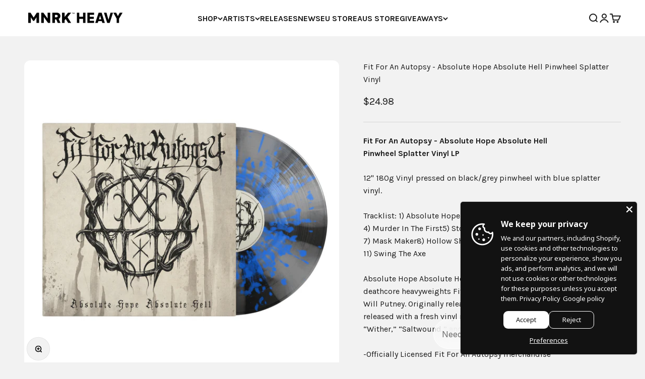

--- FILE ---
content_type: text/javascript; charset=utf-8
request_url: https://mnrkheavy.com/products/fit-for-an-autopsy-absolute-hope-absolute-hell-pinwheel-splatter-vinyl.js
body_size: 935
content:
{"id":7926759194849,"title":"Fit For An Autopsy - Absolute Hope Absolute Hell Pinwheel Splatter Vinyl","handle":"fit-for-an-autopsy-absolute-hope-absolute-hell-pinwheel-splatter-vinyl","description":"\u003cp data-mce-fragment=\"1\"\u003e\u003cstrong data-mce-fragment=\"1\"\u003eFit For An Autopsy - Absolute Hope Absolute Hell \u003c\/strong\u003e\u003cbr data-mce-fragment=\"1\"\u003e\u003cstrong data-mce-fragment=\"1\"\u003ePinwheel Splatter Vinyl LP \u003c\/strong\u003e\u003c\/p\u003e\n\u003cp data-mce-fragment=\"1\"\u003e12\" 180g Vinyl pressed on black\/grey pinwheel with blue splatter vinyl. \u003cbr\u003e\u003cbr\u003e\u003cspan style=\"font-weight: 400;\"\u003eTracklist: \u003cbr\u003e\u003c\/span\u003e\u003cspan style=\"font-weight: 400;\"\u003e1) Absolute Hope Absolute Hell\u003cbr\u003e\u003c\/span\u003e\u003cspan style=\"font-weight: 400;\"\u003e2) Wither\u003cbr\u003e\u003c\/span\u003e\u003cspan style=\"font-weight: 400;\"\u003e3) Saltwound\u003cbr\u003e\u003c\/span\u003e\u003cspan style=\"font-weight: 400;\"\u003e4) Murder In The First\u003cbr\u003e\u003c\/span\u003e\u003cspan style=\"font-weight: 400;\"\u003e5) Storm Drains \u003cbr\u003e\u003c\/span\u003e\u003cspan style=\"font-weight: 400;\"\u003e6) Ghosts In The River\u003cbr\u003e\u003c\/span\u003e\u003cspan style=\"font-weight: 400;\"\u003e7) Mask Maker\u003cbr\u003e\u003c\/span\u003e\u003cspan style=\"font-weight: 400;\"\u003e8) Hollow Shell\u003cbr\u003e\u003c\/span\u003e\u003cspan style=\"font-weight: 400;\"\u003e9) Out To Sea\u003c\/span\u003e\u003cspan style=\"font-weight: 400;\"\u003e\u003cbr\u003e\u003c\/span\u003e\u003cspan style=\"font-weight: 400;\"\u003e10) False Positive\u003c\/span\u003e\u003cspan style=\"font-weight: 400;\"\u003e\u003cbr\u003e\u003c\/span\u003e\u003cspan style=\"font-weight: 400;\"\u003e11) Swing The Axe\u003cbr\u003e\u003cbr\u003e\u003c\/span\u003e\u003cspan style=\"font-weight: 400;\"\u003e\u003c\/span\u003e\u003cspan style=\"font-weight: 400;\"\u003eAbsolute Hope Absolute Hell is the third full-length album from deathcore heavyweights Fit For An Autopsy, written and produced by Will Putney. Originally released in 2015, this album has been re-released with a fresh vinyl pressing in 2022. Featuring the tracks “Wither,” “Saltwound,” and “Absolute Hope Absolute Hell.” \u003cbr\u003e\u003cbr\u003e\u003c\/span\u003e-Officially Licensed Fit For An Autopsy merchandise\u003cbr\u003e\u003c\/p\u003e\n\u003cp data-mce-fragment=\"1\"\u003e \u003c\/p\u003e","published_at":"2022-12-13T11:42:07-05:00","created_at":"2022-12-06T12:18:23-05:00","vendor":"Fit For An Autopsy","type":"Records \u0026 LPs","tags":["2026","Bandcamp","Fit For An Autopsy","flash","SINGLE LP","vinyl"],"price":2498,"price_min":2498,"price_max":2498,"available":true,"price_varies":false,"compare_at_price":null,"compare_at_price_min":0,"compare_at_price_max":0,"compare_at_price_varies":false,"variants":[{"id":43602249973985,"title":"Default Title","option1":"Default Title","option2":null,"option3":null,"sku":"EOM-LP-46500","requires_shipping":true,"taxable":true,"featured_image":null,"available":true,"name":"Fit For An Autopsy - Absolute Hope Absolute Hell Pinwheel Splatter Vinyl","public_title":null,"options":["Default Title"],"price":2498,"weight":283,"compare_at_price":null,"inventory_management":"shopify","barcode":"634164650018","quantity_rule":{"min":1,"max":null,"increment":1},"quantity_price_breaks":[],"requires_selling_plan":false,"selling_plan_allocations":[]}],"images":["\/\/cdn.shopify.com\/s\/files\/1\/0549\/0245\/6545\/products\/FitForAnAutopsyAbsoluteHopeAbsoluteHellPinwheelSplatterVinyl.png?v=1678391941"],"featured_image":"\/\/cdn.shopify.com\/s\/files\/1\/0549\/0245\/6545\/products\/FitForAnAutopsyAbsoluteHopeAbsoluteHellPinwheelSplatterVinyl.png?v=1678391941","options":[{"name":"Title","position":1,"values":["Default Title"]}],"url":"\/products\/fit-for-an-autopsy-absolute-hope-absolute-hell-pinwheel-splatter-vinyl","media":[{"alt":"Fit For An Autopsy Absolute Hope Absolute Hell Vinyl Splatter LP Fit For An Autopsy FFAA Official Merch ","id":31585505738977,"position":1,"preview_image":{"aspect_ratio":1.0,"height":2048,"width":2048,"src":"https:\/\/cdn.shopify.com\/s\/files\/1\/0549\/0245\/6545\/products\/FitForAnAutopsyAbsoluteHopeAbsoluteHellPinwheelSplatterVinyl.png?v=1678391941"},"aspect_ratio":1.0,"height":2048,"media_type":"image","src":"https:\/\/cdn.shopify.com\/s\/files\/1\/0549\/0245\/6545\/products\/FitForAnAutopsyAbsoluteHopeAbsoluteHellPinwheelSplatterVinyl.png?v=1678391941","width":2048}],"requires_selling_plan":false,"selling_plan_groups":[]}

--- FILE ---
content_type: application/javascript
request_url: https://mnrkheavy.com/apps/sap/1769423843/api/2/2hlYXZ5Lm15c2hvcGlmeS5jb20=bW5ya.js
body_size: 15818
content:
window.tdfEventHub.TriggerEventOnce('data_app2',{"offers":{"1":{"111282":{"id":111282,"trigger":{"segment_ids":[6855,6856]},"product_groups":[{"type_id":3,"ids":[7465601007841,6634528211169,7544025022689,7460552736993,7988292911329,7457886437601,6634520805601,7653056774369,6634494820577,6634494853345,8038943490273,7799819829473,8008975712481,6634520379617,6634520674529,6634521100513,6634492690657,6634520772833,7571686523105,6634521166049]}],"message":"Rocktober 🎃","discount":{"type_id":7,"value":5},"label":"Now {price}"},"126376":{"id":126376,"trigger":{},"product_groups":[{"type_id":2,"ids":[8010419568865]}],"message":"Flash sale now 🔥","discount":{"type_id":1,"value":30},"label":"Now {price}"},"126625":{"id":126625,"trigger":{},"product_groups":[{"type_id":3,"ids":[7460460134625,7460556636385,7460552736993,7460570562785,7460599365857,7481515802849,7460596252897,7460565352673]}],"message":"Deal 🖤","discount":{"type_id":1,"value":75},"label":"Now {price}"},"126626":{"id":126626,"trigger":{},"product_groups":[{"type_id":2,"ids":[7858319753441,7665832919265,7665846943969,7889114464481,7889117020385]}],"message":"Flash sale now 🔥","discount":{"type_id":1,"value":30},"label":"Now {price}"},"129326":{"id":129326,"trigger":{},"product_groups":[{"type_id":3,"ids":[8703216287969,8703217991905,8704387350753,8069545197793,8704388727009,8704389710049]}],"message":"Flash sale now 🔥","discount":{"type_id":1,"value":75},"label":"Now {price}"},"129347":{"id":129347,"trigger":{},"product_groups":[{"type_id":2,"ids":[8800460701921,8613457756385,8613454184673,8588358648033,8613469159649]}],"message":"New Album Celebration!","discount":{"type_id":1,"value":35},"label":"Now {price}"},"135653":{"id":135653,"trigger":{},"product_groups":[{"type_id":2,"ids":[8859677950177]}],"message":"Free Gift!","discount":{"type_id":4,"value":"8859682930913"}},"135863":{"id":135863,"trigger":{},"product_groups":[{"type_id":3,"ids":[6635840372961,7966735630561,7966739431649,7858319753441,7986385748193,7460556636385,7880128495841,7669237416161,7457880867041,7908814094561,7198322393313,6634504061153,6634492657889,8090780729569,7457888796897,8222406901985,7573620621537,7839325847777,8008975286497,7457878147297,7977032515809,6634526605537,7839328600289,7460565352673,7977032876257,7977032286433,7977031467233,6634492494049,6634521100513,7907943022817,6634520772833,6634521166049,8820103381217,7808229507297]}],"message":"Deal 🖤","discount":{"type_id":1,"value":25},"label":"Now {price}"},"135941":{"id":135941,"trigger":{},"product_groups":[{"type_id":2,"ids":[8963445522657]}],"message":"Free Gift 🩸","discount":{"type_id":4,"value":"8943295791329"}},"139052":{"id":139052,"trigger":{},"product_groups":[{"type_id":2,"ids":[9072382378209]}],"message":"Deal 🖤","discount":{"type_id":1,"value":40},"label":"Now {price}"}},"2":{"47722":{"id":47722,"trigger":{"product_groups":[{"type_id":2,"ids":[8176292004065]}],"label":"OFFER 🔥"},"message":"Special Offer Unlocked!","is_replace":false,"display_id":1,"discount":{"type_id":1,"value":50},"product_groups":[{"type_id":2,"ids":[6634526507233,8789639233761,8789639168225,8038172459233,6634527228129,8669880320225,6634517102817,8028002517217,8669876748513,8027637776609,6634521428193,6634491511009]}]}},"3":{"44089":{"id":44089,"trigger":{},"message":"","place_id":0,"display_id":6,"product_groups":[{"type_id":2,"ids":[6634518118625],"is_sub":true},{"type_id":2,"ids":[6634518053089],"is_sub":true}],"discount":{"type_id":7,"value":20}},"44090":{"id":44090,"trigger":{},"message":"","place_id":0,"display_id":6,"product_groups":[{"type_id":2,"ids":[6634518184161],"is_sub":true},{"type_id":2,"ids":[6634518053089],"is_sub":true}],"discount":{"type_id":7,"value":20}},"44091":{"id":44091,"trigger":{},"message":"","place_id":0,"display_id":6,"product_groups":[{"type_id":2,"ids":[6634518151393],"is_sub":true},{"type_id":2,"ids":[6634518053089],"is_sub":true}],"discount":{"type_id":7,"value":40}},"44093":{"id":44093,"trigger":{},"message":"","place_id":0,"display_id":6,"product_groups":[{"type_id":2,"ids":[6634497376481],"is_sub":true},{"type_id":2,"ids":[6634497343713],"is_sub":true}],"discount":{"type_id":7,"value":25}},"44094":{"id":44094,"trigger":{},"message":"","place_id":0,"display_id":6,"product_groups":[{"type_id":2,"ids":[6634495082721],"is_sub":true},{"type_id":2,"ids":[6634491085025],"is_sub":true}],"discount":{"type_id":7,"value":30}},"44095":{"id":44095,"trigger":{},"message":"","place_id":0,"display_id":6,"product_groups":[{"type_id":2,"ids":[6634495115489],"is_sub":true},{"type_id":2,"ids":[6634497343713],"is_sub":true}],"discount":{"type_id":7,"value":35}},"44106":{"id":44106,"trigger":{},"message":"","place_id":0,"display_id":6,"product_groups":[{"type_id":2,"ids":[6634525327585],"is_sub":true},{"type_id":2,"ids":[6634525294817],"is_sub":true}],"discount":{"type_id":7,"value":55}},"44107":{"id":44107,"trigger":{},"message":"","place_id":0,"display_id":6,"product_groups":[{"type_id":2,"ids":[6634525393121],"is_sub":true},{"type_id":2,"ids":[6634525294817],"is_sub":true}],"discount":{"type_id":7,"value":50}},"44109":{"id":44109,"trigger":{},"message":"","place_id":0,"display_id":6,"product_groups":[{"type_id":2,"ids":[6634492592353],"is_sub":true},{"type_id":2,"ids":[6634492625121],"is_sub":true}],"discount":{"type_id":7,"value":25}},"44112":{"id":44112,"trigger":{},"message":"","place_id":0,"display_id":6,"product_groups":[{"type_id":2,"ids":[6634493739233],"is_sub":true},{"type_id":2,"ids":[6634493772001],"is_sub":true}],"discount":{"type_id":7,"value":20}},"44114":{"id":44114,"trigger":{},"message":"","place_id":0,"display_id":6,"product_groups":[{"type_id":2,"ids":[6634493706465],"is_sub":true},{"type_id":2,"ids":[6634493772001],"is_sub":true}],"discount":{"type_id":7,"value":20}},"44118":{"id":44118,"trigger":{},"message":"","place_id":0,"display_id":6,"product_groups":[{"type_id":2,"ids":[6634528407777],"is_sub":true},{"type_id":2,"ids":[6634528473313],"is_sub":true},{"type_id":2,"ids":[6634528506081],"is_sub":true}],"discount":{"type_id":7,"value":50}},"44119":{"id":44119,"trigger":{},"message":"","place_id":0,"display_id":6,"product_groups":[{"type_id":2,"ids":[6634528407777],"is_sub":true},{"type_id":2,"ids":[6634528473313],"is_sub":true}],"discount":{"type_id":7,"value":35}},"44122":{"id":44122,"trigger":{},"message":"","place_id":0,"display_id":6,"product_groups":[{"type_id":2,"ids":[6634528342241],"is_sub":true},{"type_id":2,"ids":[6634528473313],"is_sub":true},{"type_id":2,"ids":[6634528506081],"is_sub":true}],"discount":{"type_id":7,"value":50}},"44123":{"id":44123,"trigger":{},"message":"","place_id":0,"display_id":6,"product_groups":[{"type_id":2,"ids":[6634528342241],"is_sub":true},{"type_id":2,"ids":[6634528473313],"is_sub":true}],"discount":{"type_id":7,"value":35}},"44124":{"id":44124,"trigger":{},"message":"","place_id":0,"display_id":6,"product_groups":[{"type_id":2,"ids":[6634528309473],"is_sub":true},{"type_id":2,"ids":[6634528473313],"is_sub":true},{"type_id":2,"ids":[6634528506081],"is_sub":true}],"discount":{"type_id":7,"value":50}},"44125":{"id":44125,"trigger":{},"message":"","place_id":0,"display_id":6,"product_groups":[{"type_id":2,"ids":[6634528309473],"is_sub":true},{"type_id":2,"ids":[6634528473313],"is_sub":true}],"discount":{"type_id":7,"value":35}},"44213":{"id":44213,"trigger":{},"message":"","place_id":0,"display_id":6,"product_groups":[{"type_id":2,"ids":[6634529292513],"is_sub":true},{"type_id":2,"ids":[6634529325281],"is_sub":true}],"discount":{"type_id":7,"value":55}},"44215":{"id":44215,"trigger":{},"message":"","place_id":0,"display_id":6,"product_groups":[{"type_id":2,"ids":[6634529325281],"is_sub":true},{"type_id":2,"ids":[6634529358049],"is_sub":true}],"discount":{"type_id":7,"value":38}},"44217":{"id":44217,"trigger":{},"message":"","place_id":0,"display_id":6,"product_groups":[{"type_id":2,"ids":[6634529489121],"is_sub":true},{"type_id":2,"ids":[6634529325281],"is_sub":true}],"discount":{"type_id":7,"value":45}},"44219":{"id":44219,"trigger":{},"message":"","place_id":0,"display_id":6,"product_groups":[{"type_id":2,"ids":[6634529521889],"is_sub":true},{"type_id":2,"ids":[6634529325281],"is_sub":true}],"discount":{"type_id":7,"value":65}},"44224":{"id":44224,"trigger":{},"message":"","place_id":0,"display_id":6,"product_groups":[{"type_id":2,"ids":[6634529292513],"is_sub":true},{"type_id":2,"ids":[6634529358049],"is_sub":true}],"discount":{"type_id":7,"value":38}},"44226":{"id":44226,"trigger":{},"message":"","place_id":0,"display_id":6,"product_groups":[{"type_id":2,"ids":[6634529489121],"is_sub":true},{"type_id":2,"ids":[6634529292513],"is_sub":true}],"discount":{"type_id":7,"value":45}},"44229":{"id":44229,"trigger":{},"message":"","place_id":0,"display_id":6,"product_groups":[{"type_id":2,"ids":[6634529521889],"is_sub":true},{"type_id":2,"ids":[6634529292513],"is_sub":true}],"discount":{"type_id":7,"value":65}},"44230":{"id":44230,"trigger":{},"message":"","place_id":0,"display_id":6,"product_groups":[{"type_id":2,"ids":[6634491052257],"is_sub":true},{"type_id":2,"ids":[6634491019489],"is_sub":true}],"discount":{"type_id":7,"value":30}},"44233":{"id":44233,"trigger":{},"message":"","place_id":0,"display_id":6,"product_groups":[{"type_id":2,"ids":[6634517233889],"is_sub":true},{"type_id":2,"ids":[6634517627105],"is_sub":true}],"discount":{"type_id":7,"value":30}},"44240":{"id":44240,"trigger":{},"message":"","place_id":0,"display_id":6,"product_groups":[{"type_id":2,"ids":[6634528178401],"is_sub":true},{"type_id":2,"ids":[6634528211169],"is_sub":true}],"discount":{"type_id":7,"value":30}},"44241":{"id":44241,"trigger":{},"message":"","place_id":0,"display_id":6,"product_groups":[{"type_id":2,"ids":[6634528178401],"is_sub":true},{"type_id":2,"ids":[6634528538849],"is_sub":true}],"discount":{"type_id":7,"value":35}},"44245":{"id":44245,"trigger":{},"message":"","place_id":0,"display_id":6,"product_groups":[{"type_id":2,"ids":[6634528243937],"is_sub":true},{"type_id":2,"ids":[6634528178401],"is_sub":true}],"discount":{"type_id":7,"value":45}},"44252":{"id":44252,"trigger":{},"message":"","place_id":0,"display_id":6,"product_groups":[{"type_id":2,"ids":[6634509271265],"is_sub":true},{"type_id":2,"ids":[6634509238497],"is_sub":true}],"discount":{"type_id":7,"value":50}},"44253":{"id":44253,"trigger":{},"message":"","place_id":0,"display_id":6,"product_groups":[{"type_id":2,"ids":[6634509271265],"is_sub":true},{"type_id":2,"ids":[6634509205729],"is_sub":true}],"discount":{"type_id":7,"value":35}},"44259":{"id":44259,"trigger":{},"message":"","place_id":0,"display_id":6,"product_groups":[{"type_id":2,"ids":[6634491511009],"is_sub":true},{"type_id":2,"ids":[6634493378785],"is_sub":true}],"discount":{"type_id":7,"value":25}},"44260":{"id":44260,"trigger":{},"message":"","place_id":0,"display_id":6,"product_groups":[{"type_id":2,"ids":[6634516480225],"is_sub":true},{"type_id":2,"ids":[6634493280481],"is_sub":true}],"discount":{"type_id":7,"value":15}},"44261":{"id":44261,"trigger":{},"message":"","place_id":0,"display_id":6,"product_groups":[{"type_id":2,"ids":[6634517102817],"is_sub":true},{"type_id":2,"ids":[6634516480225],"is_sub":true}],"discount":{"type_id":7,"value":35}},"44264":{"id":44264,"trigger":{},"message":"","place_id":0,"display_id":6,"product_groups":[{"type_id":2,"ids":[6634490364129],"is_sub":true},{"type_id":2,"ids":[6634491019489],"is_sub":true}],"discount":{"type_id":7,"value":30}},"44265":{"id":44265,"trigger":{},"message":"","place_id":0,"display_id":6,"product_groups":[{"type_id":2,"ids":[6634490364129],"is_sub":true},{"type_id":2,"ids":[6634491052257],"is_sub":true}],"discount":{"type_id":7,"value":30}},"44274":{"id":44274,"trigger":{},"message":"","place_id":0,"display_id":6,"product_groups":[{"type_id":2,"ids":[6634528276705],"is_sub":true},{"type_id":2,"ids":[6634528178401],"is_sub":true}],"discount":{"type_id":7,"value":45}},"44910":{"id":44910,"trigger":{},"message":"","place_id":0,"display_id":6,"product_groups":[{"type_id":2,"ids":[6635840372961],"is_sub":true},{"type_id":2,"ids":[6635834245345],"is_sub":true}],"discount":{"type_id":7,"value":40}},"44911":{"id":44911,"trigger":{},"message":"","place_id":0,"display_id":6,"product_groups":[{"type_id":2,"ids":[7198322393313],"is_sub":true},{"type_id":2,"ids":[6635834245345],"is_sub":true}],"discount":{"type_id":7,"value":40}},"48947":{"id":48947,"trigger":{},"message":"","place_id":0,"display_id":6,"product_groups":[{"type_id":2,"ids":[7460545036513],"is_sub":true},{"type_id":2,"ids":[7457882112225],"is_sub":true}],"discount":{"type_id":7,"value":40}},"48949":{"id":48949,"trigger":{},"message":"","place_id":0,"display_id":6,"product_groups":[{"type_id":2,"ids":[7460545036513],"is_sub":true},{"type_id":2,"ids":[7457880867041],"is_sub":true}],"discount":{"type_id":7,"value":40}},"48950":{"id":48950,"trigger":{},"message":"","place_id":0,"display_id":6,"product_groups":[{"type_id":2,"ids":[7460545036513],"is_sub":true},{"type_id":2,"ids":[7457878147297],"is_sub":true}],"discount":{"type_id":7,"value":40}},"48951":{"id":48951,"trigger":{},"message":"","place_id":0,"display_id":6,"product_groups":[{"type_id":2,"ids":[7460545528033],"is_sub":true},{"type_id":2,"ids":[7457880867041],"is_sub":true}],"discount":{"type_id":7,"value":40}},"48952":{"id":48952,"trigger":{},"message":"","place_id":0,"display_id":6,"product_groups":[{"type_id":2,"ids":[7460545528033],"is_sub":true},{"type_id":2,"ids":[7457878147297],"is_sub":true}],"discount":{"type_id":7,"value":40}},"48953":{"id":48953,"trigger":{},"message":"","place_id":0,"display_id":6,"product_groups":[{"type_id":2,"ids":[7460545528033],"is_sub":true},{"type_id":2,"ids":[7457882112225],"is_sub":true}],"discount":{"type_id":7,"value":40}},"48954":{"id":48954,"trigger":{},"message":"","place_id":0,"display_id":6,"product_groups":[{"type_id":2,"ids":[7460548477153],"is_sub":true},{"type_id":2,"ids":[7457882112225],"is_sub":true}],"discount":{"type_id":7,"value":50}},"48955":{"id":48955,"trigger":{},"message":"","place_id":0,"display_id":6,"product_groups":[{"type_id":2,"ids":[7460548477153],"is_sub":true},{"type_id":2,"ids":[7457878147297],"is_sub":true}],"discount":{"type_id":7,"value":50}},"48956":{"id":48956,"trigger":{},"message":"","place_id":0,"display_id":6,"product_groups":[{"type_id":2,"ids":[7460548477153],"is_sub":true},{"type_id":2,"ids":[7457880867041],"is_sub":true}],"discount":{"type_id":7,"value":50}},"54168":{"id":54168,"trigger":{},"message":"","place_id":0,"display_id":6,"product_groups":[{"type_id":2,"ids":[7573657583841],"is_sub":true},{"type_id":2,"ids":[7573620621537],"is_sub":true}],"discount":{"type_id":7,"value":32}},"70673":{"id":70673,"trigger":{},"message":"","place_id":0,"display_id":6,"product_groups":[{"type_id":2,"ids":[7924141162721],"is_sub":true},{"type_id":2,"ids":[7910495355105],"is_sub":true}],"discount":{"type_id":7,"value":14.98}},"83635":{"id":83635,"trigger":{},"message":"","place_id":0,"display_id":6,"product_groups":[{"type_id":2,"ids":[6634527228129],"is_sub":true},{"type_id":2,"ids":[6634516480225],"is_sub":true}],"discount":{"type_id":7,"value":30}}}},"settings":{"10":{},"11":{"c_cs":".tdf_bundle_product_item{ pointer-events: none !important; } .tdf_bundle_product_item .tdf_vertical_variants { pointer-events: initial !important; }"},"2":{"coa":0},"3":{"coa":0},"4":{"use_default":2},"6":{"extra_scopes":"write_price_rules,read_discounts,write_discounts,read_markets,unauthenticated_read_product_listings,write_customers,read_inventory,read_locations,write_app_proxy","d_mode":2,"sale_place_id":1,"discount_widget":true,"mini_dwidget_off":true,"ribbon_place_id":2,"coa":0,"enable_gift_popup":true},"7":{"js":"var tg = jQuery('.productInfox').data('tag');\nif (tg \u0026\u0026 tg.indexOf('tdf_bundle') != -1) {\nvar tgs = tg.split(',');\nfor (var x = 0; x \u003c tgs.length; x++) {\nvar ta = tgs[x].trim().split('tdf_bundle_');\nif (ta.length == 2) {\njQuery('.product-single__form').after('\u003cnoscript class=\"tdfPlaceBundle\" data-offer-id=\"' + ta[1]+ '\"\u003e\u003c/noscript\u003e');\nsetTimeout(function() {\nif (!jQuery('.tdf_bundle').length) {\njQuery('.tdfPlaceBundle').after('\u003cp\u003eBundle is sold out\u003c/p\u003e');\n}\n}, 7000);\n}\n}\n}","id":15161,"pub_domain":"mnrkheavy.com","key":"af7432cb9b538e3dcb687dc63b6dca03","currency":"USD","currency_format":"${{amount}}","timezone_offset":-5},"8":{"add":"Add to cart","add_all":"Add selected to cart","added":"added","added_successfully":"Added successfully","apply":"Apply","buy_quantity":"Buy {quantity}","cart":"Cart","cart_discount":"cart discount","cart_discount_code":"Discount code","cart_rec":"Cart recommendation","cart_total":"Cart total","checkout":"Checkout","continue_checkout":"Continue to checkout","continue_shopping":"Continue shopping","copied":"Copied","copy":"Copy","discount":"discount","discount_cal_at_checkout":"Discounts calculated at checkout","email_no_match_code":"Customer information does not meet the requirements for the discount code","explore":"Explore","free_gift":"free gift","free_ship":"free shipping","includes":"includes","input_discount_code":"Gift card or discount code","invalid_code":"Unable to find a valid discount matching the code entered","item":"item","items":"items","lo_earn":"You can earn points for every purchase","lo_have":"You have {point}","lo_hi":"Hi {customer.name}","lo_join":"Join us to earn rewards today","lo_point":"point","lo_points":"points","lo_redeem":"Redeem","lo_reward_view":"View all our rewards \u003e\u003e","lo_signin":"Log in","lo_signup":"Sign up","lo_welcome":"Welcome to our Loyalty Program","m_country":"","m_custom":"","m_lang":"","m_lang_on":"","more":"More","no_thank":"No thanks","off":"Off","product_details":"View full product details","quantity":"Quantity","replace":"Replace","ribbon_price":"ribbon_price","sale":"Sale","select_for_bundle":"Add to bundle","select_free_gift":"Select gift","select_other_option":"Please select other options","sold_out":"Sold out","total_price":"Total price","view_cart":"View cart","wholesale_discount":"Discount","wholesale_gift":"Free","wholesale_quantity":"Quantity","you_added":"You added","you_replaced":"Replaced successfully!","you_save":"Save","your_discount":"Your discount","your_price":"Your price"},"9":{"btn_bg_c":"#000000","btn_txt_c":"#ffffff","discount_bg_c":"#bf0711","explore_bg_c":"#212b36","explore_txt_c":"#ffffff","p_bg_c":"#ffffff","p_btn_bg_2_c":"#000000","p_btn_bg_3_c":"#d4d6e7","p_btn_bg_c":"#000000","p_btn_bg_lite_c":"#d4d6e4","p_btn_txt_2_c":"#ffffff","p_btn_txt_3_c":"#637387","p_btn_txt_c":"#ffffff","p_btn_txt_lite_c":"#637381","p_discount_bg_c":"#bf0711","p_header_bg_c":"#f2f3f5","p_header_txt_bold_c":"#000000","p_header_txt_c":"#212b36","p_header_txt_lite_c":"#454f5b","p_txt_bold_c":"#000000","p_txt_c":"#212b36","p_txt_info_c":"#ff4f33","p_txt_lite_c":"#454f5b","table_h_bg_c":"#fffff1","table_h_txt_c":"#212b39","theme_type_id":"1","txt_bold_c":"#000000","txt_c":"#212b36","txt_info_c":"#61bd4f"}},"products":{"6634490364129":{"i":6634490364129,"t":"Kirk Windstein - \"Dream In Motion\" Shirt","h":"kirk-windstein-dream-in-motion-shirt","p":"s/files/1/0549/0245/6545/products/Kirk_Windstein_-_Dream_In_Motion_Shirt_90e2b8b9-248c-4aed-9cc9-5e13675f3ce4.jpg","v":[{"i":39458584264929,"x":"Small","a":20},{"i":39458584232161,"x":"Medium","a":24.98},{"i":39458584199393,"x":"Large","a":24.98},{"i":39458584297697,"x":"X-Large","a":24.98},{"i":39458584166625,"x":"2X-Large","a":24.98}]},"6634491019489":{"i":6634491019489,"t":"Kirk Windstein - \"Dream In Motion\" Clear w/ Orange, Blue Splatter Vinyl","h":"kirk-windstein-dream-in-motion-clear-w-grey-orange-blue-splatter-vinyl","p":"s/files/1/0549/0245/6545/products/Kirk_Windstein_-_Dream_In_Motion_Clear_w_Grey_Orange_Blue_Splatter_Vinyl_a622d042-7b98-4505-99a1-a9c959ba2b8a.jpg","v":[{"i":39458586919137,"x":"Default Title","a":33.98}]},"6634491052257":{"i":6634491052257,"t":"Kirk Windstein - \"Dream In Motion\" CD","h":"kirk-windstein-dream-in-motion-cd","p":"s/files/1/0549/0245/6545/products/KirkWindsteinDreamInMotionCD_9b678360-380b-4661-95b8-60ee18b7488a.jpg","v":[{"i":39458586951905,"x":"Default Title","a":9.98}]},"6634491085025":{"i":6634491085025,"t":"Toxic Holocaust - \"Primal Future: 2019\" Black Vinyl","h":"toxic-holocaust-primal-future-vinyl","p":"s/files/1/0549/0245/6545/products/ToxicHolcaustPrimalFuture2019BlackVinylLP.png","v":[{"i":39458586984673,"x":"Default Title","a":18.98}]},"6634491511009":{"i":6634491511009,"t":"Ace Frehley - \"Spaceman\" Silver Vinyl","h":"ace-frehley-spaceman-silver-vinyl","p":"s/files/1/0549/0245/6545/products/AceFrehleySpacemanVinyl_33169ea4-6b29-400a-afc3-70fe719f780d.jpg","v":[{"i":39458590130401,"x":"Default Title","a":28.98}]},"6634492002529":{"i":6634492002529,"t":"Black Label Society - Grimmest Hits CD","h":"black-label-society-grimmest-hits-digi-pak-cd","p":"s/files/1/0549/0245/6545/products/BlackLabelSocietyGrimmestHitsCD_76b8f4e1-b951-4efa-8854-d0d91ec08847.jpg","v":[{"i":39458594390241,"x":"Default Title","a":9.98}]},"6634492494049":{"i":6634492494049,"t":"Plague Years - \"Unholy Infestation\" Purple W/ Black Splatter LP Vinyl","h":"plague-years-unholy-infestation-purple-w-black-splatter-lp-vinyl","p":"s/files/1/0549/0245/6545/products/Unholy_Infestation_Purple_W_Black_Splatter_Vinyl_078bd13d-7411-481a-95b2-4c83f4ba44df.jpg","v":[{"i":39458594881761,"x":"Default Title","a":18.98}]},"6634492592353":{"i":6634492592353,"t":"Pop Evil - \"Self Titled\" White LP Vinyl","h":"pop-evil-self-titled-white-lp-vinyl","p":"s/files/1/0549/0245/6545/products/PopEvilVinyl_cf480337-1ed9-4c3d-b177-7c469421dda5.jpg","v":[{"i":39458594980065,"x":"Default Title","a":24.98}]},"6634492625121":{"i":6634492625121,"t":"Pop Evil - \"Self Titled\" CD","h":"pop-evil-self-titled-cd","p":"s/files/1/0549/0245/6545/products/PopEvilCD_1ddcad9d-9b11-4120-82cc-7ac428c7f699.jpg","v":[{"i":39458595012833,"x":"Default Title","a":9.98,"b":12.98}]},"6634492657889":{"i":6634492657889,"t":"Skyharbor - Sunshine Dust Red Galaxy Vinyl LP","h":"skyharbor-sunshine-dust-orange-lp-vinyl","p":"s/files/1/0549/0245/6545/products/SkyharborSunshineDustVinylLP2048x2048.png","v":[{"i":39458595045601,"x":"Default Title","a":28.98}]},"6634492690657":{"i":6634492690657,"t":"Skyharbor - Sunshine Dust Compact Disc CD","h":"skyharbor-sunshine-dust-cd","p":"s/files/1/0549/0245/6545/products/SkyharborSunshineDustCD2048x2048.png","v":[{"i":39458595078369,"x":"Default Title","a":10.98,"b":12.98}]},"6634492788961":{"i":6634492788961,"t":"Texas Hippie Coalition - \"High In The Saddle\" CD","h":"texas-hippie-coalition-high-in-the-saddle-cd","p":"s/files/1/0549/0245/6545/products/High_In_The_Saddle_CD_DD_408e2811-c404-4310-99f6-99bbfff2afb9.jpg","v":[{"i":39458595242209,"x":"Default Title","a":9.98}]},"6634493018337":{"i":6634493018337,"t":"Within The Ruins - \"Halfway Human\" Silver Vinyl LP","h":"within-the-ruins-halfway-human-silver-vinyl-lp","p":"s/files/1/0549/0245/6545/products/Halfway_Human_Silver_Vinyl_419787f7-afbd-4fee-8923-e1e649134527.jpg","v":[{"i":39458595471585,"x":"Default Title","a":28.98}]},"6634493280481":{"i":6634493280481,"t":"Ace Frehley - \"Origins Vol. 1\" CD","h":"ace-frehley-origins-vol-1-cd","p":"s/files/1/0549/0245/6545/products/Ace_Frehley_-_Origins_Vol._1_-_CD_97648095-7159-4e03-b745-e876a8b92088.png","v":[{"i":39458596061409,"x":"Default Title","a":10.98}]},"6634493378785":{"i":6634493378785,"t":"Ace Frehley - \"Spaceman\" CD","h":"ace-frehley-spaceman-cd","p":"s/files/1/0549/0245/6545/products/AceFrehleySpacemanCD_6c45a498-05a5-4ed8-b2e3-0b6e6b540998.jpg","v":[{"i":39458596159713,"x":"Default Title","a":10.98}]},"6634493640929":{"i":6634493640929,"t":"Great American Ghost - \"Power Through Terror\" CD","h":"great-american-ghost-power-through-terror-cd","p":"s/files/1/0549/0245/6545/products/GAGPTTCDMock_e85ae963-d3a9-46e0-94e7-39ccb8233847.png","v":[{"i":39458596421857,"x":"Default Title","a":9.98}]},"6634493706465":{"i":6634493706465,"t":"Plague Years - \"Circle of Darkness\" Shirt","h":"plague-years-circle-of-darkness-shirt-01-pre-order","p":"s/files/1/0549/0245/6545/products/Plague_Years_COD_Tshirt_1_4cf53b45-dff3-49b0-8419-9c23ab9d8c4c.png","v":[{"i":39458596487393,"x":"Small","a":15},{"i":39458596520161,"x":"Medium","a":15},{"i":39458596651233,"x":"3X-Large","a":18}]},"6634493739233":{"i":6634493739233,"t":"Plague Years - \"Darkness\" Shirt","h":"plague-years-circle-of-darkness-shirt-02-pre-order","p":"s/files/1/0549/0245/6545/products/02_9b414894-caa7-4e1e-8057-c3960910fa98.png","v":[{"i":39458596716769,"x":"3X-Large","a":18},{"i":39458596815073,"x":"Small","a":15}]},"6634493772001":{"i":6634493772001,"t":"Plague Years - \"Circle of Darkness\" CD","h":"plague-years-circle-of-darkness-cd-pre-order","p":"s/files/1/0549/0245/6545/products/1_5ee3ed12-474d-4069-9e3f-b9f3cd5a4b8f.png","v":[{"i":39458596880609,"x":"Default Title","a":7.98}]},"6634494394593":{"i":6634494394593,"t":"High On Fire - \"Electric Messiah\" CD","h":"high-on-fire-electric-messiah-cd","p":"s/files/1/0549/0245/6545/products/HighOnFireElectricMessiahCDFront_94fe9d25-278e-495e-84bd-45359263e81e.jpg","v":[{"i":39458598551777,"x":"Default Title","a":9.98}]},"6634494820577":{"i":6634494820577,"t":"Pop Evil - \"Up\" CD","h":"pop-evil-up-cd","p":"s/files/1/0549/0245/6545/products/PopEvilUpCD_83863763-0833-4b1d-9539-654029f6f6b3.jpg","v":[{"i":39458600059105,"x":"Default Title","a":10.98}]},"6634494853345":{"i":6634494853345,"t":"Pop Evil - \"War of Angels\" CD","h":"pop-evil-war-of-angels-cd","p":"s/files/1/0549/0245/6545/products/PopEvilWarofAngelsCd_bc9f23c1-2d02-4638-a1cf-215d376a2910.jpg","v":[{"i":39458600091873,"x":"Default Title","a":7.98}]},"6634495082721":{"i":6634495082721,"t":"Toxic Holocaust - \"Album Art\" Shirt","h":"toxic-holocaust-album-art-shirt","p":"s/files/1/0549/0245/6545/products/Primal_Future-_tee_fff4858b-ad66-434d-bdca-d4f27e60f29c.png","v":[{"i":39458600616161,"x":"Small","a":25}]},"6634495115489":{"i":6634495115489,"t":"Toxic Holocaust - \"Skull\" Shirt","h":"toxic-holocaust-skull-shirt","p":"s/files/1/0549/0245/6545/products/ToxicHolocaust_Shirt1_Mockup_d58f0c8d-9024-44dc-9886-2c12f604fe63.png","v":[{"i":39458600780001,"x":"Medium","a":24.98},{"i":39458600812769,"x":"Small","a":24.98}]},"6634497343713":{"i":6634497343713,"t":"Toxic Holocaust - \"Primal Future: 2019\" Digipak CD","h":"toxic-holocaust-primal-future-2019-digipak-cd","p":"s/files/1/0549/0245/6545/products/ToxicHolocaustPrimalFuture2019CD_65213be1-baf8-4d1f-86bc-1692f1d06fba.jpg","v":[{"i":39458603598049,"x":"Default Title","a":9.98}]},"6634497376481":{"i":6634497376481,"t":"Toxic Holocaust - \"Primal Future: 2019\" Picture Disc Vinyl","h":"toxic-holocaust-primal-future-2019-picture-disc-vinyl-lp","p":"s/files/1/0549/0245/6545/products/ToxicHolocaustPrimalFuture2019PictureDiscVinylLP.png","v":[{"i":39458603630817,"x":"Default Title","a":24.98}]},"6634504061153":{"i":6634504061153,"t":"Rex Brown - Smoke On This... Smoke Vinyl LP","h":"rex-brown-smoke-on-this-vinyl","p":"s/files/1/0549/0245/6545/products/RexBrownSmokeOnThisVinylLP2048x2048.png","v":[{"i":39458610348257,"x":"Default Title","a":28.98}]},"6634509205729":{"i":6634509205729,"t":"Avatar - Hunter Gatherer CD","h":"avatar-hunter-gatherer-cd-pre-order","p":"s/files/1/0549/0245/6545/products/AvatarHunterGathererCD_dc9e60d4-a09c-4968-965c-97f7c55cb1a4.jpg","v":[{"i":39458615525601,"x":"Default Title","a":10.98}]},"6634509238497":{"i":6634509238497,"t":"Avatar - \"Hunter Gatherer\" MNRK Heavy Exclusive Vinyl LP","h":"avatar-hunter-gatherer-eone-exclusive-vinyl-lp","p":"s/files/1/0549/0245/6545/products/AvatarHunterGathererPurpleBlackVinyl_835b47bb-b4be-4e2f-9b67-487ef248001b.jpg","v":[{"i":39458615558369,"x":"Default Title","a":24.98}]},"6634509271265":{"i":6634509271265,"t":"Avatar - \"Hunter Gatherer\" Album Art Shirt","h":"avatar-hunter-gatherer-album-art-shirt-pre-order","p":"s/files/1/0549/0245/6545/products/HGAlbumTeeeOnemock_3867a415-142e-4b65-b049-41799bdaf8c7.png","v":[{"i":39458615591137,"x":"2X-Large","a":24.98},{"i":39458615623905,"x":"3X-Large","a":24.98},{"i":39458615656673,"x":"Large","a":24.98},{"i":39458615689441,"x":"Medium","a":24.98},{"i":39458615722209,"x":"Small","a":24.98},{"i":39458615754977,"x":"X-Large","a":24.98}]},"6634516480225":{"i":6634516480225,"t":"Ace Frehley - \"Origins Vol.2\" CD","h":"ace-frehley-origins-vol-2-cd-pre-order","p":"s/files/1/0549/0245/6545/products/AceFrehleyOV2CD.png","v":[{"i":39458625159393,"x":"Default Title","a":9.98}]},"6634517102817":{"i":6634517102817,"t":"Ace Frehley - Origins Vol. 2 - Blue/White Vinyl LP","h":"copy-of-ace-frehley-origins-vol-2-black-gold-color-in-color-pre-order","p":"s/files/1/0549/0245/6545/products/AceFrehleyOV2BlueWhiteVinyl.png","v":[{"i":39458625781985,"x":"Default Title","a":33.98}]},"6634517233889":{"i":6634517233889,"t":"Creeping Death - \"Wretched Illusions\" Grape Galaxy LP","h":"creeping-death-wretched-illusions-grape-galaxy-lp","p":"s/files/1/0549/0245/6545/products/CreepingDeathWretchedIllusionsGrapeGalaxyVinylLP.png","v":[{"i":39458625913057,"x":"Default Title","a":28.98}]},"6634517627105":{"i":6634517627105,"t":"Creeping Death - \"Wretched Illusions\" CD","h":"creeping-death-wretched-illusions-cd","p":"s/files/1/0549/0245/6545/products/CreepingDeathWretchedIllusionsCD_de98496d-65df-45db-8f44-d5b3e3b63775.jpg","v":[{"i":39458626306273,"x":"Default Title","a":9.98}]},"6634517889249":{"i":6634517889249,"t":"Sodom “Genesis XIX” LP","h":"sodom-genesis-xix-lp-pre-order","p":"s/files/1/0549/0245/6545/products/SodomNEWLP_c38c6a76-b0c4-4f84-8cc2-13aff8602fd7.png","v":[{"i":39458626568417,"x":"Default Title","a":24.98}]},"6634518053089":{"i":6634518053089,"t":"Within The Ruins – Black Heart CD","h":"within-the-ruins-black-heart-cd","p":"s/files/1/0549/0245/6545/products/WithinTheRuinsBlackHeartCD.png","v":[{"i":39458626732257,"x":"Default Title","a":9.98}]},"6634518118625":{"i":6634518118625,"t":"Within The Ruins \"Black Heart\" Shirt","h":"within-the-ruins-black-heart-shirt","p":"s/files/1/0549/0245/6545/products/WithinTheRuinsBlackHeartTee.png","v":[{"i":39458626928865,"x":"Small","a":25}]},"6634518151393":{"i":6634518151393,"t":"Within The Ruins \"Black Heart\" Hoodie","h":"within-the-ruins-black-heart-hoodie","p":"s/files/1/0549/0245/6545/products/WithinTheRuinsBlackHeartHoodie.png","v":[{"i":39458626994401,"x":"Small","a":33.98},{"i":39458627027169,"x":"Medium","a":33.98}]},"6634518184161":{"i":6634518184161,"t":"Within The Ruins \"Black Heart\" Neck Gaiter","h":"within-the-ruins-black-heart-neck-gaiter","p":"s/files/1/0549/0245/6545/products/WithinTheRuinsBlackHeartNeckGaiter.png","v":[{"i":39458627191009,"x":"Default Title","a":10}]},"6634520379617":{"i":6634520379617,"t":"’68 - In Humor And Sadness CD","h":"68-in-humor-and-sadness-cd","p":"s/files/1/0549/0245/6545/products/68IHASCD.png","v":[{"i":39458631516385,"x":"Default Title","a":10.98}]},"6634520674529":{"i":6634520674529,"t":"CKY - The Phoenix CD","h":"cky-the-phoenix-cd","p":"s/files/1/0549/0245/6545/products/CKYThePhoenixCDMock_aa03efee-9c10-463e-b15a-31bacf8c93e7.png","v":[{"i":39458631844065,"x":"Default Title","a":10.98}]},"6634520772833":{"i":6634520772833,"t":"Diesear - BloodRed Inferno CD","h":"diesear-bloodred-inferno-cd","p":"s/files/1/0549/0245/6545/products/DiesearBloodRedCDMock_542d7116-860c-45e8-8f39-765504b884e0.png","v":[{"i":39458631942369,"x":"Default Title","a":10.98}]},"6634520805601":{"i":6634520805601,"t":"Dope - Blood Money Part 1 CD","h":"blood-money-pt-1-cd","p":"s/files/1/0549/0245/6545/files/Dope_CD_Mockup.png","v":[{"i":39458631975137,"x":"Default Title","a":10.98}]},"6634521100513":{"i":6634521100513,"t":"Soul Remnants Ouroboros CD","h":"soul-remnants-ouroboros-cd","p":"s/files/1/0549/0245/6545/products/SoulRemnantsOuroborosCDMock_6e3597c1-b9a0-4c8e-9e05-32ca70358e81.png","v":[{"i":39458632270049,"x":"Default Title","a":7.98}]},"6634521166049":{"i":6634521166049,"t":"Unwill - Past Life CD","h":"unwill-past-life-cd","p":"s/files/1/0549/0245/6545/products/UnwillPastLifeCDMock_4335a968-7a9a-401c-a1a9-745617f54c00.png","v":[{"i":39458632335585,"x":"Default Title","a":10.98}]},"6634521428193":{"i":6634521428193,"t":"Ace Frehley - \"Origins Vol.2\" Red Green Edition Vinyl","h":"ace-frehley-origins-vol-2-xmas-edition-vinyl","p":"s/files/1/0549/0245/6545/products/AceFrehleyOriginsVinyl_2a4081cc-aa1b-4876-8953-549218ea4320.jpg","v":[{"i":39458632597729,"x":"Default Title","a":28.98}]},"6634521985249":{"i":6634521985249,"t":"Bodysnatcher – Break The Cycle 7” (Coke Bottle)","h":"bodysnatcher-break-the-cycle-7-coke-bottle","p":"s/files/1/0549/0245/6545/products/BodysnatcherBreakTheCycleVinyl_6d5000b8-ff59-4417-8da5-4fded28fa6b6.jpg","v":[{"i":39458633384161,"x":"Default Title","a":10.98}]},"6634522050785":{"i":6634522050785,"t":"Bodysnatcher – Break The Cycle 7” (Olive Green)","h":"bodysnatcher-break-the-cycle-7-olive-green","p":"s/files/1/0549/0245/6545/products/BodysnatcherBreakTheCycleVinyl_d92c311f-a645-4e6b-81a5-cd869f690cd8.jpg","v":[{"i":39458633449697,"x":"Default Title","a":10.98}]},"6634522444001":{"i":6634522444001,"t":"The Blue Stones - Hidden Gems Shirt","h":"the-blue-stones-hidden-gems-shirt","p":"s/files/1/0549/0245/6545/products/HiddenGemsShirt_2f5130ef-dd53-4ca1-8fc1-f99575bfe85c.jpg","v":[{"i":39458634137825,"x":"2X-Large","a":27},{"i":39458634170593,"x":"3X-Large","a":28}]},"6634525294817":{"i":6634525294817,"t":"Pop Evil - \"Versatile\" Vinyl LP","h":"pop-evil-versatile-vinyl-lp-pre-order","p":"s/files/1/0549/0245/6545/products/PopEvilVersatileVinyl_af1c9846-1d7c-43ec-90ca-0e07d4cd751f.jpg","v":[{"i":39458637283553,"x":"Default Title","a":24.98}]},"6634525327585":{"i":6634525327585,"t":"Pop Evil - \"Versatile Lion\" Baseball Tee","h":"pop-evil-versatile-lion-baseball-tee-pre-order","p":"s/files/1/0549/0245/6545/products/PopEvilVersatileLionBaseballTee_ac92cdbd-65d1-40c5-a620-bd00cd8f7767.jpg","v":[{"i":39458637316321,"x":"Small","a":22.98},{"i":39458637349089,"x":"Medium","a":22.98}]},"6634525393121":{"i":6634525393121,"t":"Pop Evil - \"Versatile Lion\" Women's Shirt","h":"pop-evil-versatile-lion-womens-shirt","p":"s/files/1/0549/0245/6545/products/PopEvilVersatileWomen_sTee_5044cfe7-b98c-4b6e-a497-ab6f8dda4fc7.jpg","v":[{"i":39458637709537,"x":"Small","a":20},{"i":39458637775073,"x":"Large","a":20},{"i":39458637807841,"x":"X-Large","a":20},{"i":39458637840609,"x":"2X-Large","a":22}]},"6634526507233":{"i":6634526507233,"t":"Ace Frehley - Origins Vol. 2 Silver Black Ice LP","h":"ace-frehley-origins-vol-2-black-ice","p":"s/files/1/0549/0245/6545/products/AceFrehleyOV2BlackGreyVinyl.png","v":[{"i":39458639479009,"x":"Default Title","a":33.98}]},"6634526605537":{"i":6634526605537,"t":"Mastiff - Leave Me The Ashes Of The Earth Cassette","h":"mastiff-leave-me-the-ashes-of-the-earth-cassette-pre-order","p":"s/files/1/0549/0245/6545/products/MastiffLMTAOTECassette2048x2048_4a32f346-54b3-41a0-90be-9e4e9e9b66f0.jpg","v":[{"i":39458639577313,"x":"Default Title","a":7.98}]},"6634526703841":{"i":6634526703841,"t":"Alice Cooper - Dragontown Orange Double Vinyl LP","h":"alice-cooper-dragontown-vinyl-lp","p":"s/files/1/0549/0245/6545/products/alicecooperdragontownlpfront2048x2048_a494a88d-41e0-4a8c-b16a-7686bc291bca.jpg","v":[{"i":39458639675617,"x":"Default Title","a":29.98}]},"6634527228129":{"i":6634527228129,"t":"Ace Frehley - Origins Vol. 2 140G Black Vinyl LP","h":"ace-frehley-origins-vol-2-140g-black-vinyl-lp","p":"s/files/1/0549/0245/6545/products/AceFrehleyOV2BlackVinyl.png","v":[{"i":39458641346785,"x":"Default Title","a":33.98}]},"6634527752417":{"i":6634527752417,"t":"Alice Cooper + Ace Frehley Poster","h":"alice-cooper-ace-frehley-poster","p":"s/files/1/0549/0245/6545/files/Untitleddesign_94.png","v":[{"i":39458642002145,"x":"Default Title","a":1.98}]},"6634528178401":{"i":6634528178401,"t":"Creeping Death - The Edge of Existence Splatter Vinyl","h":"creeping-death-the-edge-of-existence-splatter-vinyl","p":"s/files/1/0549/0245/6545/products/CreepingDeathTheEdgeofExistenceVinylPinwheelSplatterFront2048x2048_23b5d2e4-58e8-4f2c-9884-18e70ec9346f.jpg","v":[{"i":39458642428129,"x":"Default Title","a":19.98}]},"6634528211169":{"i":6634528211169,"t":"Creeping Death - The Edge of Existence CD","h":"creeping-death-the-edge-of-existence-cd","p":"s/files/1/0549/0245/6545/products/CreepingDeathTheEdgeofExistenceCD2048x2048_9d0f306f-95f8-4356-98a9-cbe1bb1a2930.jpg","v":[{"i":39458642460897,"x":"Default Title","a":10.98}]},"6634528243937":{"i":6634528243937,"t":"Creeping Death - Sacrament of Death Tee","h":"creeping-death-sacrament-of-death-tee","p":"s/files/1/0549/0245/6545/products/CreepingDeathSacramentofDeathTee2048x2048_d342c7c9-c223-420c-b5b9-c4659785f505.jpg","v":[{"i":39458642559201,"x":"Large","a":25},{"i":39458642591969,"x":"X-Large","a":25}]},"6634528276705":{"i":6634528276705,"t":"Creeping Death - The Edge of Existence Tee","h":"creeping-death-the-edge-of-existence-tee","p":"s/files/1/0549/0245/6545/products/CreepingDeathTheEdgeofExistenceTee2048x2048_978c02a0-c2ff-436d-8363-6ca1ab14015c.jpg","v":[{"i":39458642690273,"x":"Small","a":25},{"i":39458642723041,"x":"Medium","a":25},{"i":39458642755809,"x":"Large","a":25},{"i":39458642788577,"x":"X-Large","a":25}]},"6634528309473":{"i":6634528309473,"t":"Black Label Society - Doom Crew Inc Bullseye Picture Disc Vinyl","h":"black-label-society-doom-crew-inc-bullseye-picture-disc","p":"s/files/1/0549/0245/6545/products/DTC-BlackLabelSocietyDoomCrewIncBullseyePictureDiscFront2048x2048_761b9f27-4cf5-4d4d-b41f-6f1f6d13e10a.jpg","v":[{"i":39458642886881,"x":"Default Title","a":29.98}]},"6634528342241":{"i":6634528342241,"t":"Black Label Society - Doom Crew Inc Splatter Vinyl","h":"black-label-society-doom-crew-inc-splatter-vinyl","p":"s/files/1/0549/0245/6545/products/DTC-BlackLabelSocietyDoomCrewIncClearWithWhiteGreyBlackIceSplatterFront2048x2048_6580e8b0-d99d-44a2-9801-75062fbaa6f8.jpg","v":[{"i":39458642919649,"x":"Default Title","a":29.98}]},"6634528407777":{"i":6634528407777,"t":"Black Label Society - Doom Crew Inc Tri-Color Stripe Disc","h":"black-label-society-doom-crew-inc-tri-color-stripe-disc","p":"s/files/1/0549/0245/6545/products/DTC-BlackLabelSocietyTriColorStripeBlackIceClearMiddleGreyFront2048x2048_c3122553-5ce7-47bd-a9fd-b10d829baff4.jpg","v":[{"i":39458642985185,"x":"Default Title","a":29.98}]},"6634528473313":{"i":6634528473313,"t":"Black Label Society - Doom Crew Inc Digipak CD","h":"black-label-society-doom-crew-inc-digipak-cd","p":"s/files/1/0549/0245/6545/products/BlackLabelSocietyDoomCrewIncCD2048x2048_59cd65d2-38eb-4cd7-b4f0-7743734eb993.jpg","v":[{"i":39458643050721,"x":"Default Title","a":9.98}],"no":true},"6634528506081":{"i":6634528506081,"t":"Black Label Society - Doom Crew Inc Cassette","h":"black-label-society-doom-crew-inc-cassette","p":"s/files/1/0549/0245/6545/products/BlackLabelSocietyDoomCrewIncCassette2048x2048_20607a85-a2e8-4222-831c-6bbf5e091ef2.jpg","v":[{"i":39458643083489,"x":"Default Title","a":7.98}]},"6634528538849":{"i":6634528538849,"t":"Creeping Death - The Edge of Existence Cassette","h":"creeping-death-the-edge-of-existence-cassette","p":"s/files/1/0549/0245/6545/products/CreepingDeathTheEdgeofExistenceCassette2048x2048_e25c37fd-d585-4b23-8120-34a07b599db0.jpg","v":[{"i":39458643116257,"x":"Default Title","a":5.98}]},"6634529292513":{"i":6634529292513,"t":"Enterprise Earth - The Chosen Black Vinyl","h":"enterprise-earth-the-chosen-black-vinyl","p":"s/files/1/0549/0245/6545/products/EnterpriseEarthTheChosenBlackVinyl2048x2048_64871e2b-839b-4cb9-bc4c-a36af653d9dc.jpg","v":[{"i":39458644033761,"x":"Default Title","a":18.98}]},"6634529325281":{"i":6634529325281,"t":"Enterprise Earth - The Chosen Neon Splatter Vinyl","h":"enterprise-earth-the-chosen-neon-splatter-vinyl","p":"s/files/1/0549/0245/6545/products/EnterpriseEarthTheChoseLPMockFix.png","v":[{"i":39458644066529,"x":"Default Title","a":28.98}]},"6634529358049":{"i":6634529358049,"t":"Enterprise Earth - The Chosen CD","h":"enterprise-earth-the-chosen-cd","p":"s/files/1/0549/0245/6545/products/EnterpriseEarthTheChosenJewelCaseCD2048x2048_a5c04ec0-bb42-4fe8-8023-959842861584.jpg","v":[{"i":39458644099297,"x":"Default Title","a":9.98}]},"6634529489121":{"i":6634529489121,"t":"Enterprise Earth - The Chosen T-Shirt","h":"enterprise-earth-the-chosen-t-shirt","p":"s/files/1/0549/0245/6545/products/EnterpriseEarthTheChosenShirt2048x2048_4b3caa7c-c77f-4b1d-8eb0-27cb50ae424a.jpg","v":[{"i":39458644230369,"x":"Small","a":24.98},{"i":39458644263137,"x":"Meidum","a":24.98},{"i":39458644295905,"x":"Large","a":24.98},{"i":39458644328673,"x":"X-Large","a":24.98},{"i":39458644361441,"x":"2X-Large","a":24.98}]},"6634529521889":{"i":6634529521889,"t":"Enterprise Earth - The Chosen Hoodie","h":"enterprise-earth-the-chosen-hoodie","p":"s/files/1/0549/0245/6545/products/EnterpriseEarthHoodie2048x2048_1c8559b9-25b0-41c5-a658-e1e71d7bbdc5.jpg","v":[{"i":39458644394209,"x":"Small","a":40}]},"6635834245345":{"i":6635834245345,"t":"Impending Doom - Hellbent Shirt","h":"impending-doom-hellbent-shirt-pre-order","p":"s/files/1/0549/0245/6545/products/ImpendingDoomHellbentTee2048x2048.png","v":[{"i":39466934862049,"x":"Small","a":25}]},"6635840372961":{"i":6635840372961,"t":"Impending Doom - Hellbent Green Splatter Vinyl","h":"impending-doom-hellbent-blood-red-splatter-vinyl","p":"s/files/1/0549/0245/6545/products/ImpendingDoomHellbentGreenSplatterVinylFront2048x2048.png","v":[{"i":39466987651297,"x":"Default Title","a":24.98}]},"7198322393313":{"i":7198322393313,"t":"Impending Doom - Hellbent Clear with Black/White Splatter Vinyl","h":"impending-doom-hellbent-black-w-white-splatter","p":"s/files/1/0549/0245/6545/products/ImpendingDoomHellbentClearBlackWhiteSplatterFront2048x2048.png","v":[{"i":41474638250209,"x":"Default Title","a":24.98}]},"7457878147297":{"i":7457878147297,"t":"Great American Ghost - Torture World Orange Splatter LP","h":"great-american-ghost-torture-world-orange-splatter-lp-pre-order","p":"s/files/1/0549/0245/6545/products/GAGClearOrangeSplatterVariantFront2048x2048.png","v":[{"i":42089794404577,"x":"Default Title","a":24.98}]},"7457880867041":{"i":7457880867041,"t":"Great American Ghost - Torture World Cherry Gold Swirl LP","h":"great-american-ghost-torture-world-cherry-gold-swirl-lp-pre-order","p":"s/files/1/0549/0245/6545/products/GAGRubyGoldVariantFront2048x2048.png","v":[{"i":42089811771617,"x":"Default Title","a":24.98}]},"7457882112225":{"i":7457882112225,"t":"Great American Ghost - Torture World Clear LP","h":"great-american-ghost-torture-world-coke-bottle-swirl-lp-pre-order","p":"s/files/1/0549/0245/6545/products/GreatAmericanGhostTortureWorldClear1.png","v":[{"i":42089825632481,"x":"Default Title","a":22.98}]},"7457886437601":{"i":7457886437601,"t":"Great American Ghost - Torture World CD","h":"great-american-ghost-torture-world-cd","p":"s/files/1/0549/0245/6545/products/GreatAmericanGhostTortureWorldCD2048x2048.png","v":[{"i":42089858892001,"x":"Default Title","a":10.98}]},"7457888796897":{"i":7457888796897,"t":"Great American Ghost - Torture World Cassette","h":"great-american-ghost-torture-world-cassette","p":"s/files/1/0549/0245/6545/products/GreatAmericanGhostTortureWorldCassetteTape2048x2048.png","v":[{"i":42089900212449,"x":"Default Title","a":7.98}]},"7460460134625":{"i":7460460134625,"t":"Pike vs The Automaton Deluxe Box Set","h":"pike-vs-the-automaton-deluxe-box-set","p":"s/files/1/0549/0245/6545/products/PVTADeluxeBoxAL.png","v":[{"i":42098009047265,"x":"Default Title","a":68.98}]},"7460545036513":{"i":7460545036513,"t":"Great American Ghost - Torture World Art Shirt","h":"great-american-ghost-torture-world-art-shirt-pre-order","p":"s/files/1/0549/0245/6545/products/GAGTortureWorldAlbumArtTee2048x2048.png","v":[{"i":42098197496033,"x":"Small","a":25},{"i":42098197659873,"x":"3X-Large","a":20}]},"7460545528033":{"i":7460545528033,"t":"Great American Ghost - Torture World Graphic Shirt","h":"great-american-ghost-torture-world-graphic-shirt-pre-order","p":"s/files/1/0549/0245/6545/products/GAGTortureWorldBlackTeeFront2048x2048.png","v":[{"i":42098198446305,"x":"Small","a":20},{"i":42098198479073,"x":"Medium","a":20},{"i":42098198511841,"x":"Large","a":20},{"i":42098198544609,"x":"X-Large","a":20}]},"7460548477153":{"i":7460548477153,"t":"Great American Ghost - Torture World Art Long Sleeve","h":"great-american-ghost-torture-world-art-long-sleeve-pre-order","p":"s/files/1/0549/0245/6545/products/GAGTortureWorldAlbumArtLongSleeve2048x2048.png","v":[{"i":42098203295969,"x":"Small","a":20},{"i":42098203394273,"x":"X-Large","a":20},{"i":42098203459809,"x":"3X-Large","a":20}]},"7460552736993":{"i":7460552736993,"t":"Pike vs The Automaton - Pike vs The Automaton CD","h":"pike-vs-the-automaton-pike-vs-the-automaton-cd-pre-order","p":"s/files/1/0549/0245/6545/products/PVTACD2048x2048.png","v":[{"i":42098209816801,"x":"Default Title","a":12.98}]},"7460556636385":{"i":7460556636385,"t":"Pike vs The Automaton - Pike vs The Automaton Sky Blue/Brown Galaxy Vinyl","h":"pike-vs-the-automaton-pike-vs-the-automaton-sky-blue-brown-galaxy-vinyl-pre-order","p":"s/files/1/0549/0245/6545/products/PVTASkyBlueBrownGalaxyLP2048x2048.png","v":[{"i":42098217550049,"x":"Default Title","a":33.98}]},"7460565352673":{"i":7460565352673,"t":"Pike vs The Automaton - Pike vs The Automaton Black Vinyl","h":"pike-vs-the-automaton-pike-vs-the-automaton-black-vinyl-pre-order","p":"s/files/1/0549/0245/6545/products/PVTABlack2048x2048.png","v":[{"i":42098238095585,"x":"Default Title","a":33.98}]},"7460570562785":{"i":7460570562785,"t":"Pike vs The Automaton - Pike vs The Automaton Ruby Vinyl","h":"pike-vs-the-automaton-pike-vs-the-automaton-ruby-vinyl-pre-order","p":"s/files/1/0549/0245/6545/products/PVTARubyLP2048x2048.png","v":[{"i":42098251399393,"x":"Default Title","a":24.98}]},"7460596252897":{"i":7460596252897,"t":"Pike vs The Automaton - Tee Shirt","h":"pike-vs-the-automaton-shirt","p":"s/files/1/0549/0245/6545/products/PVTATee2048x2048.png","v":[{"i":42098325848289,"x":"Small","a":25}]},"7460599365857":{"i":7460599365857,"t":"Pike vs The Automaton - Tiger Camo Windbreaker Jacket","h":"pike-vs-the-automaton-windbreaker","p":"s/files/1/0549/0245/6545/products/ScreenShot2021-12-02at11.50.43AM.png","v":[{"i":42098332827873,"x":"Small","a":45}]},"7465601007841":{"i":7465601007841,"t":"Crowbar  - Zero And Below Long Box CD","h":"crowbar-zero-and-below-long-box-cd-pre-order","p":"s/files/1/0549/0245/6545/products/CrowbarZeroAndBelowLongBoxCD2048x2048.png","v":[{"i":42114621276385,"x":"Default Title","a":10.98}]},"7481515802849":{"i":7481515802849,"t":"Pike vs The Automaton - Black/Brown Windbreaker Jacket","h":"pike-vs-the-automaton-black-brown-windbreaker-jacket-pre-order","p":"s/files/1/0549/0245/6545/products/ScreenShot2021-12-02at11.50.33AM.png","v":[{"i":42159620194529,"x":"Small","a":45}]},"7544025022689":{"i":7544025022689,"t":"Bodysnatcher - Bleed-Abide Long Box CD","h":"bodysnatcher-bleed-abide-long-box-cd-pre-order","p":"s/files/1/0549/0245/6545/products/BodysnatcherBleed-AbideLongBoxCD2048x2048.png","v":[{"i":42369712718049,"x":"Default Title","a":7.98}]},"7571686523105":{"i":7571686523105,"t":"Cold Years - Goodbye To Misery CD","h":"cold-years-goodbye-to-misery-cd-pre-order","p":"s/files/1/0549/0245/6545/products/ColdYearsGoodbyeToMiseryCD2048x2048.png","v":[{"i":42471773044961,"x":"Default Title","a":10.98}]},"7573620621537":{"i":7573620621537,"t":"Cold Years - Goodbye To Misery Vinyl","h":"cold-years-goodbye-to-misery-vinyl-pre-order","p":"s/files/1/0549/0245/6545/products/ColdYearsGoodbyeToMiseryVinylUSVariant2048x2048.png","v":[{"i":42479263842529,"x":"Default Title","a":28.98}]},"7573657583841":{"i":7573657583841,"t":"Cold Years - Goodbye To Misery Shirt","h":"cold-years-goodbye-to-misery-shirt-pre-order","p":"s/files/1/0549/0245/6545/products/ColdYearsGoodbyToMiseryTee2048x2048.png","v":[{"i":42486679339233,"x":"Small","a":20},{"i":42486679372001,"x":"Medium","a":20},{"i":42486679404769,"x":"Large","a":20},{"i":42486679437537,"x":"X-Large","a":20}]},"7653056774369":{"i":7653056774369,"t":"Pop Evil - \"Versatile\" CD","h":"pop-evil-versatile-cd","p":"s/files/1/0549/0245/6545/products/Untitleddesign_c7d80fea-4805-42ce-a249-d2deff9b5183.png","v":[{"i":42746101956833,"x":"Default Title","a":10.98}]},"7665832919265":{"i":7665832919265,"t":"The Callous Daoboys - Celebrity Therapist Emerald Ghost Vinyl","h":"the-callous-daoboys-celebrity-therapist-coke-bottle-emerald-vinyl-pre-order","p":"s/files/1/0549/0245/6545/products/emeraldmock.png","v":[{"i":42784249970913,"x":"Default Title","a":28.98}]},"7665846943969":{"i":7665846943969,"t":"The Callous Daoboys - Elephant Purple Tee","h":"the-callous-daoboys-elephant-purple-tee-pre-order","p":"s/files/1/0549/0245/6545/products/TheCallousDaoboysMerchSadElephantShirtCelebrityTherapist2048x2048.png","v":[{"i":42784286441697,"x":"Small","a":25}]},"7669237416161":{"i":7669237416161,"t":"I AM - Eternal Steel Black Ice Splatter Vinyl","h":"i-am-eternal-steel-black-ice-splatter-vinyl-pre-order","p":"s/files/1/0549/0245/6545/products/IAMEternalSteelBlackIceSplatterVinyl2048x2048.png","v":[{"i":42793423798497,"x":"Default Title","a":28.98}]},"7799819829473":{"i":7799819829473,"t":"Pop Evil - Pop Evil's #1's","h":"pop-evil-1s-cd","p":"s/files/1/0549/0245/6545/products/PopEvil1_sCD.png","v":[{"i":43178072801505,"x":"Default Title","a":9.98}]},"7808229507297":{"i":7808229507297,"t":"Impending Doom - Hellbent Clear w/ Red Splatter Vinyl","h":"impending-doom-hellbent-clear-w-red-splatter-vinyl","p":"s/files/1/0549/0245/6545/products/compressed-front-hellbent-bandversion.png","v":[{"i":43210082713825,"x":"Default Title","a":24.98}],"no":true},"7839325847777":{"i":7839325847777,"t":"The Blue Stones - Pretty Monster Silver LP","h":"the-blue-stones-pretty-monster-silver-lp-pre-order","p":"s/files/1/0549/0245/6545/products/TBSPrettyMonsterSilverLP.png","v":[{"i":43314765267169,"x":"Default Title","a":28.98}]},"7839328600289":{"i":7839328600289,"t":"The Blue Stones - Pretty Monster Clear LP","h":"the-blue-stones-pretty-monster-clear-lp-pre-order","p":"s/files/1/0549/0245/6545/products/TBSPrettyMonsterClearLP.png","v":[{"i":43314783912161,"x":"Default Title","a":28.98}]},"7858319753441":{"i":7858319753441,"t":"The Callous Daoboys - Celebrity Therapist Yellow Swirl Vinyl","h":"the-callous-daoboys-celebrity-therapist-yellow-swirl-vinyl","p":"s/files/1/0549/0245/6545/products/TCDCT3AsideBsideVinyl.png","v":[{"i":43373616791777,"x":"Default Title","a":24.98}]},"7880128495841":{"i":7880128495841,"t":"Jesse Malin - The Fine Art of Self Destruction (20th Anniversary) Sea Glass Vinyl","h":"jesse-malin-the-fine-art-of-self-destruction-20th-anniversary-sea-glass-vinyl","p":"s/files/1/0549/0245/6545/products/JesseMalinTheFineArtofSelfDestructionBlueVinyl.png","v":[{"i":43456319095009,"x":"Default Title","a":33.98}]},"7889114464481":{"i":7889114464481,"t":"The Callous Daoboys - Elephant Hoodie","h":"the-callous-daoboys-elephant-purple-hoodie-pre-order","p":"s/files/1/0549/0245/6545/products/TheCallousDaoboysHoodieSadElephant.png","v":[{"i":43481456509153,"x":"Medium","a":45},{"i":43481456541921,"x":"Large","a":45},{"i":43481456574689,"x":"X-Large","a":45}]},"7889117020385":{"i":7889117020385,"t":"The Callous Daoboys - Pink Logo Hoodie","h":"the-callous-daoboys-pink-logo-hoodie-pre-order","p":"s/files/1/0549/0245/6545/products/TheCallousDaoboysHoodiePinkCamoLogo.png","v":[{"i":43481464602849,"x":"Small","a":45},{"i":43481464668385,"x":"Large","a":45},{"i":43481464701153,"x":"X-Large","a":45}]},"7907943022817":{"i":7907943022817,"t":"The Blue Stones - Pretty Monster Opaque Blue LP","h":"the-blue-stones-pretty-monster-opaque-blue-lp","p":"s/files/1/0549/0245/6545/products/TheBlueStones_PrettyMonster_Blue_Mockup_FRONT.png","v":[{"i":43541691859169,"x":"Default Title","a":28.98}]},"7908814094561":{"i":7908814094561,"t":"Impending Doom - \"The Sin And Doom Vol. II\" Splatter Vinyl","h":"impending-doom-the-sin-and-doom-vol-ii-splatter-vinyl","p":"s/files/1/0549/0245/6545/products/ImpendingDoomTheSinandDoomVol.IIVinyl.png","v":[{"i":43544635146465,"x":"Default Title","a":24.98}]},"7910495355105":{"i":7910495355105,"t":"Pop Evil - Skeletons Compact Disc CD","h":"pop-evil-skeletons-compact-disc-cd-bundle-pre-order","p":"s/files/1/0549/0245/6545/products/PopEvilSkeletonsCD.png","v":[{"i":43548240871649,"x":"Default Title","a":10.98}]},"7924141162721":{"i":7924141162721,"t":"Pop Evil - Logo Tee Shirt","h":"pop-evil-logo-tee-shirt-pre-order-hidden","p":"s/files/1/0549/0245/6545/products/POP_SH.png","v":[{"i":43594599792865,"x":"Small","a":20},{"i":43594599825633,"x":"Medium","a":20}]},"7966735630561":{"i":7966735630561,"t":"High On Fire - Luminiferous Metallic Gold Vinyl","h":"high-on-fire-luminiferous-metallic-gold-vinyl","p":"s/files/1/0549/0245/6545/products/HighOnFireLuminiferousMetallicGoldVinyl.png","v":[{"i":43713111392481,"x":"Default Title","a":33.98}]},"7966739431649":{"i":7966739431649,"t":"High On Fire - De Vermis Mysteriis Clear Vinyl","h":"high-on-fire-de-vermis-mysteriis-clear-vinyl","p":"s/files/1/0549/0245/6545/products/HighOnFireDeVermisMysteriisClearVinyl.png","v":[{"i":43713117192417,"x":"Default Title","a":33.98}]},"7977031467233":{"i":7977031467233,"t":"Enterprise Earth - The Chosen Hand Written Lyric Cards","h":"enterprise-earth-the-chosen-hand-written-lyric-cards","p":"s/files/1/0549/0245/6545/products/EnterpriseEarthTheChosenDanWatsonHandDrawnLyricCards2048x2048_b0bef424-93b8-4c22-93f3-fc3ae155d202.jpg","v":[{"i":43739527348449,"x":"Default Title","a":9.98}]},"7977032286433":{"i":7977032286433,"t":"Enterprise Earth - The Chosen Long Box CD","h":"enterprise-earth-the-chosen-long-box-cd","p":"s/files/1/0549/0245/6545/products/EnterpriseEarthTheChosenLongBoxCD2048x2048_59c42150-4d7a-45e2-8e9f-f4170a4b5d2e.jpg","v":[{"i":43739529707745,"x":"Default Title","a":15.98}]},"7977032515809":{"i":7977032515809,"t":"Enterprise Earth - Pendant Necklace","h":"enterprise-earth-pendant-necklace","p":"s/files/1/0549/0245/6545/products/EnterpriseEarthTheChosenSilverPendant2048x2048_c6aae855-2d81-4abc-8dcc-6872fb288377.jpg","v":[{"i":43739530723553,"x":"Default Title","a":9.98}]},"7977032876257":{"i":7977032876257,"t":"Enterprise Earth - The Chosen Tarot Cards","h":"enterprise-earth-the-chosen-tarot-cards","p":"s/files/1/0549/0245/6545/products/EnterpriseEarthTheChosenTarotCards2048x2048_15055b96-f0d1-43b1-9400-717e6694c6e5.jpg","v":[{"i":43739531509985,"x":"Default Title","a":14.98}]},"7986385748193":{"i":7986385748193,"t":"'68 - In Humor And Sadness Marble Vinyl","h":"68-in-humor-and-sadness-marble-vinyl","p":"s/files/1/0549/0245/6545/products/68InHumorAndSadnessPinkMarbleVinylLP.png","v":[{"i":43765895594209,"x":"Default Title","a":28.98}]},"7988292911329":{"i":7988292911329,"t":"Texas Hippie Coalition - \"The Name Lives On\" CD","h":"texas-hippie-coalition-the-name-lives-on-cd-pre-order","p":"s/files/1/0549/0245/6545/products/TexasHippieCoalitionTheNameLivesOnCD.png","v":[{"i":43771514487009,"x":"Default Title","a":10.98}]},"8008975286497":{"i":8008975286497,"t":"Somnuri - Desiderium Coke Bottle LP","h":"somnuri-desiderium-coke-bottle-lp-pre-order","p":"s/files/1/0549/0245/6545/products/Somnuri_LP_CokeBottleGreen_FRONT.png","v":[{"i":43833172656353,"x":"Default Title","a":28.98}]},"8008975712481":{"i":8008975712481,"t":"Somnuri - Desiderium CD","h":"somnuri-desiderium-cd-pre-order","p":"s/files/1/0549/0245/6545/products/CDSomnuriDesiderium.png","v":[{"i":43833173442785,"x":"Default Title","a":10.98}]},"8010419568865":{"i":8010419568865,"t":"Pop Evil - Onyx Ten Year Anniversary Edition Black Ice Vinyl","h":"pop-evil-onyx-black-ice-vinyl","p":"s/files/1/0549/0245/6545/products/PopEvilOnyx10YearVinylBlackIce.png","v":[{"i":43837305979105,"x":"Default Title","a":24.98}]},"8027637776609":{"i":8027637776609,"t":"Ace Frehley - Space Invader Half and Half Vinyl","h":"ace-frehley-space-invader-half-and-half-vinyl","p":"s/files/1/0549/0245/6545/files/AceSpaceInvaderWWDTCVinyl.png","v":[{"i":43889467130081,"x":"Default Title","a":33.98}]},"8028002517217":{"i":8028002517217,"t":"Ace Frehley - Spaceman Purple Galaxy Vinyl","h":"ace-frehley-space-invader-purple-galaxy-vinyl","p":"s/files/1/0549/0245/6545/files/AceFrehleySpacemanPurpleGalaxy.png","v":[{"i":43890509054177,"x":"Default Title","a":33.98}]},"8038172459233":{"i":8038172459233,"t":"Ace Frehley - ORIGINS VOL. 2 Picture Disc","h":"ace-frehley-origins-vol-2","p":"s/files/1/0549/0245/6545/files/Untitleddesign-2024-04-30T161225.289.png","v":[{"i":43919650423009,"x":"Default Title","a":33.98}]},"8038943490273":{"i":8038943490273,"t":"Filth Is Eternal - Find Out CD","h":"filth-is-eternal-find-out-cd-pre-order","p":"s/files/1/0549/0245/6545/files/FilthIsEternalFindOutCD.png","v":[{"i":43922915852513,"x":"Default Title","a":10.98}]},"8069545197793":{"i":8069545197793,"t":"Dead Icarus - Ready To Live Black Tee Shirt","h":"dead-icarus-black-tee","p":"s/files/1/0549/0245/6545/files/DeadIcarus_3_BlackShirt_Front-_1__2048x2048_9e89e3da-d597-4c85-ab82-b38e3f146855.png","v":[{"i":44009498476769,"x":"Small","a":22.98},{"i":44009498509537,"x":"Medium","a":22.98},{"i":44009498542305,"x":"Large","a":22.98},{"i":44009498575073,"x":"X-Large","a":22.98}]},"8090780729569":{"i":8090780729569,"t":"Mouth For War - Bleed Yourself Creamsicle Vinyl","h":"mouth-for-war-bleed-yourself-pre-order","p":"s/files/1/0549/0245/6545/files/MFW_BY_CreamsicleMarble_Mock.png","v":[{"i":44067894034657,"x":"Default Title","a":28.98}]},"8176292004065":{"i":8176292004065,"t":"Ace Frehley - 10,000 Volts Color In Color Splatter Vinyl","h":"ace-frehley-10-000-volts-color-in-color-splatter-vinyl","p":"s/files/1/0549/0245/6545/files/DTC_CIC-red-blue_2colorSpltr_SilverBlack_MockupFRONT_7.png","v":[{"i":44287643910369,"x":"Default Title","a":29.99}]},"8222406901985":{"i":8222406901985,"t":"Royal Tusk - Altruistic Tri-Color Vinyl","h":"royal-tusk-altruistic-tri-color-vinyl","p":"s/files/1/0549/0245/6545/files/RoyalTusk_Altruistic_3colAB_Mockup_FRONT.png","v":[{"i":44424548253921,"x":"Default Title","a":24.98}]},"8588358648033":{"i":8588358648033,"t":"A Killer's Confession -  Tarot Card Box","h":"a-killers-confession-tarot-card-box","p":"s/files/1/0549/0245/6545/files/CoverCardTemplate.jpg","v":[{"i":45365166735585,"x":"Default Title","a":18.98}]},"8613454184673":{"i":8613454184673,"t":"A Killer's Confession - Victim 1 Translucent Galaxy Vinyl","h":"a-killers-confession-victim-1-translucent-galaxy-vinyl-pre-order","p":"s/files/1/0549/0245/6545/files/AKC_Victim1_VinylMockTranslucentGalaxy_8a96b382-01d9-4937-892c-67cc096d35c4.png","v":[{"i":45428846493921,"x":"Default Title","a":28.98}]},"8613457756385":{"i":8613457756385,"t":"A Killer's Confession - Victim 1 Black Vinyl","h":"a-killers-confession-victim-1-black-vinyl-pre-order","p":"s/files/1/0549/0245/6545/files/AKC_Victim1_VinylMock_Black_d435f454-603b-4e5c-9cf0-1f9c53bafcce.png","v":[{"i":45428856357089,"x":"Default Title","a":28.98}]},"8613469159649":{"i":8613469159649,"t":"A Killer's Confession - Victim 1 CD","h":"a-killers-confession-a-killlers-confession-victim-1-cd-pre-order","p":"s/files/1/0549/0245/6545/files/AKC_Victim1_DigiMock_03c27032-2d14-48df-884b-b2b07fd1edb2.png","v":[{"i":45428893745377,"x":"Default Title","a":10.98}]},"8634981712097":{"i":8634981712097,"t":"Bodysnatcher - Vile Conduct CD","h":"bodysnatcher-vile-conduct-cd","p":"s/files/1/0549/0245/6545/files/Bodysnatcher_VileConduct_CD_Mockup.png","v":[{"i":45478000165089,"x":"Default Title","a":6.66}]},"8669876748513":{"i":8669876748513,"t":"Ace Frehley - Anomaly Neon Green Cornetto Vinyl","h":"ace-frehley-anomaly-neon-green-cornetto-vinyl","p":"s/files/1/0549/0245/6545/files/1207926661121298.Rp7fm5wHmZevBJKaeo5S_height640.png","v":[{"i":45571592290529,"x":"Default Title","a":33.98}]},"8669880320225":{"i":8669880320225,"t":"Ace Frehley - Anomaly Cobalt Splatter Vinyl","h":"ace-frehley-anomaly-cobalt-splatter-vinyl","p":"s/files/1/0549/0245/6545/files/1207926661121296.Y4zaaN1nig4uVlywnWEN_height640.png","v":[{"i":45571598156001,"x":"Default Title","a":33.98}]},"8703216287969":{"i":8703216287969,"t":"Dead Icarus - Zealot Varhotsauce Vinyl","h":"dead-icarus-zealot-hot-sauce-splatter-vinyl-pre-order","p":"s/files/1/0549/0245/6545/files/DeadIcarus_Zealot_COKE-CLR-APL_SPLTR_FRONT.png","v":[{"i":45672003928289,"x":"Default Title","a":28.98}]},"8703217991905":{"i":8703217991905,"t":"Dead Icarus - Zealot CD","h":"dead-icarus-zealot-cd-pre-order","p":"s/files/1/0549/0245/6545/files/DeadIcarus_Zealot_CD_Mockup.png","v":[{"i":45672009728225,"x":"Default Title","a":10.98}]},"8704387350753":{"i":8704387350753,"t":"Dead Icarus - Skull Logo Shirt","h":"dead-icarus-skull-logo-shirt-pre-order","p":"s/files/1/0549/0245/6545/files/skulllogoteef.png","v":[{"i":45674658660577,"x":"Small","a":22.98},{"i":45674658693345,"x":"Medium","a":22.98}]},"8704388727009":{"i":8704388727009,"t":"Dead Icarus - Cross Shirt","h":"dead-icarus-cross-shirt-pre-order","p":"s/files/1/0549/0245/6545/files/cross_tee_f.png","v":[{"i":45674661970145,"x":"Small","a":25},{"i":45674662002913,"x":"Medium","a":25},{"i":45674662035681,"x":"Large","a":25},{"i":45674662068449,"x":"X-Large","a":25},{"i":45674662101217,"x":"2X-Large","a":27}]},"8704389710049":{"i":8704389710049,"t":"Dead Icarus - Repeater Shirt","h":"dead-icarus-repeater-shirt-pre-order","p":"s/files/1/0549/0245/6545/files/repeater_tee.png","v":[{"i":45674666098913,"x":"Small","a":24.98},{"i":45674666131681,"x":"Medium","a":24.98},{"i":45674666164449,"x":"Large","a":24.98},{"i":45674666197217,"x":"X-Large","a":24.98},{"i":45674666229985,"x":"2X-Large","a":24.98},{"i":45674666262753,"x":"3X-Large","a":24.98}]},"8789639168225":{"i":8789639168225,"t":"Ace Frehley - Spaceman - Clear \u0026 Grape Vinyl","h":"ace-frehley-spaceman-clear-grape","p":"s/files/1/0549/0245/6545/files/634164697914_Mockup_FRONT.png","v":[{"i":45952280690913,"x":"Default Title","a":33.98}]},"8789639233761":{"i":8789639233761,"t":"Ace Frehley - Space Invader - Clear \u0026 Tangerine","h":"ace-frehley-space-invader-clear-tangerine","p":"s/files/1/0549/0245/6545/files/634164698119_Mockup_FRONT.png","v":[{"i":45952280789217,"x":"Default Title","a":33.98}]},"8800460701921":{"i":8800460701921,"t":"A Killer’s Confession – Victim 1 Bleach Mix 013 Translucent LP","h":"a-killer-s-confession-victim-1-bleach-mix-013-translucent-lp","p":"s/files/1/0549/0245/6545/files/AKiller_sConfession_Victim1BlackMix013Translucent_Mockup_FRONT.png","v":[{"i":45986629681377,"x":"Default Title","a":28.98}]},"8820103381217":{"i":8820103381217,"t":"Pop Evil - What Remains Band VIP Vinyl","h":"pop-evil-what-remains-band-vip-vinyl","p":"s/files/1/0549/0245/6545/files/PopEvil_WhatRemains_A-Side-B-Side-2-Color-O17-_-N4-_-O3-_-N2_SPT__Mockup_FRONT.png","v":[{"i":46051637002465,"x":"Default Title","a":28.98}],"no":true},"8859677950177":{"i":8859677950177,"t":"Misfire - Product Of The Environment Neon Green with Black Splatter Vinyl","h":"misfire-product-of-the-environment-neon-green-with-black-splatter-vinyl","p":"s/files/1/0549/0245/6545/files/Misfire_POTE_NeonGreen_BlackSplatter_Vinyl_MockupFRONT_1.png","v":[{"i":46197724381409,"x":"Default Title","a":28.98}]},"8859682930913":{"i":8859682930913,"t":"Misfire Signed Poster Flat","h":"isfire-signed-poster-flat","p":"s/files/1/0549/0245/6545/files/Misfire_PosterFlat_Mock_1.png","v":[{"i":46197739946209,"x":"Default Title","a":2}]},"8943295791329":{"i":8943295791329,"t":"Dogma - Patch","h":"dogma-patch","p":"s/files/1/0549/0245/6545/files/Dogma-Patch.png","v":[{"i":46471537066209,"x":"Default Title","a":5}]},"8963445522657":{"i":8963445522657,"t":"Dogma - Dogma Scarlet Blood / Black Mass Drip Vinyl","h":"dogma-dogma-scarlet-blood-black-mass-drip-vinyl","p":"s/files/1/0549/0245/6545/files/3fa1bc88-b3e4-4cf6-9b29-a203c0e05773.png","v":[{"i":46542863663329,"x":"Default Title","a":28.98}]},"9072382378209":{"i":9072382378209,"t":"Ace Frehley - Anomaly (Deluxe) Clear \u0026 Neon Green Vinyl","h":"ace-frehley-anomaly-deluxe-clear-neon-green-vinyl","p":"s/files/1/0549/0245/6545/files/AceFrehleyAnomalyDlx_Mockup_FRONT.png","v":[{"i":46894687420641,"x":"Default Title","a":33.98}]}},"product_ids":{},"schedules":{"41707":{"id":41707,"tid":2,"st":{"s":0},"et":{"s":0},"w":{"d":[2,3,4,5,6],"h_s":1,"h_e":25},"m":{"d":null,"h_s":0,"h_e":0}},"504814":{"id":504814,"tid":1,"st":{"s":1745298000},"et":{"s":0},"w":{"d":null,"h_s":0,"h_e":0},"m":{"d":null,"h_s":0,"h_e":0}},"504949":{"id":504949,"tid":2,"st":{"s":0},"et":{"s":0},"w":{"d":[1,6,7],"h_s":1,"h_e":25},"m":{"d":null,"h_s":0,"h_e":0}},"505455":{"id":505455,"tid":2,"st":{"s":0},"et":{"s":0},"w":{"d":[2,3,4,5],"h_s":1,"h_e":25},"m":{"d":null,"h_s":0,"h_e":0}},"505805":{"id":505805,"tid":2,"st":{"s":0},"et":{"s":0},"w":{"d":[1,6,7],"h_s":1,"h_e":25},"m":{"d":null,"h_s":0,"h_e":0}}},"sgm":{"6854":{"id":6854,"t":2,"r":[{"column":1,"relation":8,"value":""}]},"6855":{"id":6855,"t":1,"r":[{"column":1,"relation":43,"value":"wholesale, artist pricing"}]},"6856":{"id":6856,"t":2,"r":[{"column":1,"relation":8,"value":""}]}},"kwd":{},"ftr":{"thm":"nfec.themes = [{t:\"Impact\",z:1190,st:\".cart-drawer:not(.show-close-cursor) #tdf_discount_widget{display:none}.tdf_label{z-index: 9 !important}.bdcc cart-count{opacity:1 !important}\",cf:\".cart-drawer__line-items\",ca:\".h-stack.gap-4.justify-between\u003e.h5:last\",cs:function(){var t=\".header__cart-count\u003ecart-count\";if(jQuery(t).length\u0026\u0026(nfec.thm.ccf=t),-1!=window.location.href.indexOf(\"/cart\"))nfec.thm.cf=\"\",$(\".order-summary__body\").length\u0026\u0026(nfec.platform.shopify.cart_handle.TriggerCart=function(t){(2==nfec.d_mode||t)\u0026\u0026jQuery.ajax({method:\"GET\",url:nfec.main.PRo+\"cart\",dataType:\"html\",success:function(t){var e=$(t);$(\".order-summary__body\").html(e.find(\".order-summary__body\").html()),nfec.event_hub.Trigger(\"cart_trigger\",{val:1})}})});else{var e=0,r=function(){setTimeout(function(){var t=jQuery('[href=\"/cart\"][aria-expanded=\"true\"]')[0];t\u0026\u0026(e=1,t.click())},220)},c=function(){if(e){e=0;var t=jQuery('[href=\"/cart\"][aria-expanded=\"false\"]')[0];t\u0026\u0026t.click()}};nfec.event_hub.ListenTo(\"quick_view_showed\",r),nfec.event_hub.ListenTo(\"upsale_showed\",r),nfec.event_hub.ListenTo(\"close_popup\",c)}},cr:function(){jQuery(\"body\").addClass(\"bdcc\")},tc:2,tq:\".quantity-input\",tk:\"data-line-key\"},];nfec.thmxs = [{\"i\":146984075489,\"n\":\"Impact\",\"ca\":\"div.v-stack.gap-4\\u003ediv.v-stack.gap-1\\u003ediv.h-stack.gap-4.justify-between\\u003espan.h5:last,form.cart-form.rounded\\u003ediv.cart-form__totals.v-stack.gap-2\\u003ediv.h-stack.gap-4.justify-between\\u003espan.h5:last\"},{\"i\":136816492769}];"},"kv":{"NotCombDsc":"0","ftoken":"8668113eeb368f1558805627b0417835"},"rexy":{"tags":{},"product_types":{},"vendors":{},"collections":{},"products":[],"best":[8968305770721,9288210284769,8162531148001,8176292004065,8035983098081,6634528440545,9327539880161,7875659890913,7867591622881,8162527576289,6634528309473,7328937378017],"collection_products":{}}});